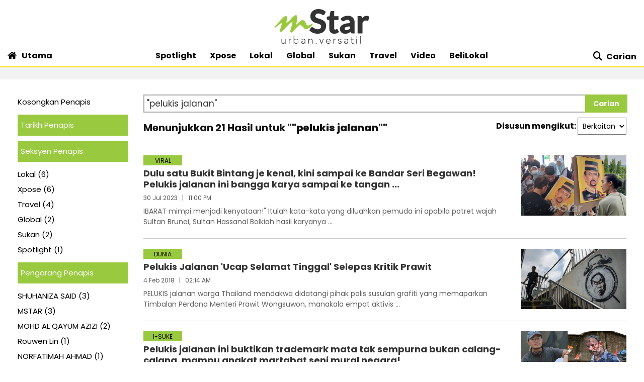

--- FILE ---
content_type: text/html; charset=utf-8
request_url: https://www.google.com/recaptcha/api2/aframe
body_size: 136
content:
<!DOCTYPE HTML><html><head><meta http-equiv="content-type" content="text/html; charset=UTF-8"></head><body><script nonce="3urREDdArOAR3ftOVQq5pg">/** Anti-fraud and anti-abuse applications only. See google.com/recaptcha */ try{var clients={'sodar':'https://pagead2.googlesyndication.com/pagead/sodar?'};window.addEventListener("message",function(a){try{if(a.source===window.parent){var b=JSON.parse(a.data);var c=clients[b['id']];if(c){var d=document.createElement('img');d.src=c+b['params']+'&rc='+(localStorage.getItem("rc::a")?sessionStorage.getItem("rc::b"):"");window.document.body.appendChild(d);sessionStorage.setItem("rc::e",parseInt(sessionStorage.getItem("rc::e")||0)+1);localStorage.setItem("rc::h",'1769040702707');}}}catch(b){}});window.parent.postMessage("_grecaptcha_ready", "*");}catch(b){}</script></body></html>

--- FILE ---
content_type: text/css
request_url: https://clips.mstar.com.my/themes/css/slick-theme.min.css
body_size: 382
content:
@charset 'UTF-8';.slick-dots li,.slick-dots li button{cursor:pointer;height:20px;width:20px}.slick-dots li button:before,.slick-next:before,.slick-prev:before{font-family:fontAwesome;-webkit-font-smoothing:antialiased;-moz-osx-font-smoothing:grayscale}.slick-loading .slick-list{background:url(ajax-loader.gif) center center no-repeat #ddd}.slide-content{position:relative}.slide-count-wrap{position:absolute;bottom:10px;right:10px;margin-bottom:35px;font-size:11px;background:#ffffff8a;padding:2px 8px;border-radius:20px}.slick-next,.slick-prev{-webkit-transform:translate(0,-40%);transform:translate(0,-40%);position:absolute;display:block;-ms-transform:translate(0,-40%);cursor:pointer;color:transparent;background:transparent;border:0;padding:10px;z-index:2}.slick-next:focus,.slick-next:hover,.slick-prev:focus,.slick-prev:hover{color:transparent;outline:0;background:transparent;}.slick-next:focus:before,.slick-next:hover:before,.slick-prev:focus:before,.slick-prev:hover:before{opacity:1}.slick-next.slick-disabled:before,.slick-prev.slick-disabled:before{opacity:0}.slick-next:before,.slick-prev:before{font-size:20px;line-height:.5;opacity:.75;color:#000}.slick-prev{left:-10px}[dir=rtl] .slick-prev{right:-5px;left:auto}.slick-prev:before{content:'<';font-family: 'Poppins'}.slick-next:before,[dir=rtl] .slick-prev:before{content:'>';font-family:'Poppins'}.slick-next{right:-5px}[dir=rtl] .slick-next{right:auto;left:-5px}[dir=rtl] .slick-next:before{content:'>';font-family:'Poppins'}.slick-dotted.slick-slider{margin-bottom:30px}.slick-dots{position:absolute;bottom:-25px;display:block;width:100%;padding:0;margin:0;list-style:none;text-align:center}.slick-dots li{position:relative;display:inline-block;padding:0}.slick-dots li button{font-size:0;line-height:0;display:block;padding:5px;color:transparent;border:0;outline:0;background:transparent;}.slick-dots li button:focus,.slick-dots li button:hover{outline:0}.slick-dots li button:focus:before,.slick-dots li button:hover:before{opacity:1}.slick-dots li button:before{font-size:8px;line-height:20px;position:absolute;top:0;left:0;width:20px;height:20px;content:'\f111';text-align:center;opacity:.25;color:#000}.slick-dots li.slick-active button:before{opacity:.75;color:#000}@media (max-width:767px){.slide-count-wrap{top:10px;bottom:unset}}

--- FILE ---
content_type: application/javascript; charset=utf-8
request_url: https://fundingchoicesmessages.google.com/f/AGSKWxWRKJY4Spm-GCrEIRrbVpACQw6RJse20v1UasZTEWfcz4Oip8T2kPsAMoRg0LG-U796bFs8uR5-pbZjHJQqpZDhE4JDjtcaFVQ27TWsKLI75AdDsCfBJtnv0XMajXPmYEQVacemunz6tC3qTfU87xXZybHH66qtI4y-6JeQIA5vjWZe5d7jOtiS9Bzb/_/Adv150./custom11x5ad./adsonar./p8network.js/bannerad2-
body_size: -1289
content:
window['395dcb5d-e444-498e-8105-a8cc1a09f58e'] = true;

--- FILE ---
content_type: application/javascript
request_url: https://clips.mstar.com.my/themes/js/dotdotdot.min.js
body_size: 2071
content:
!function(t,e){if(!t.fn.dotdotdot){t.fn.dotdotdot=function(e){if(0==this.length)return t.fn.dotdotdot.debug('No element found for "'+this.selector+'".'),this;if(this.length>1)return this.each(function(){t(this).dotdotdot(e)});var r=this;r.data("dotdotdot")&&r.trigger("destroy.dot"),r.data("dotdotdot-style",r.attr("style")||""),r.css("word-wrap","break-word"),"nowrap"===r.css("white-space")&&r.css("white-space","normal"),r.bind_events=function(){return r.bind("update.dot",function(e,n){switch(r.removeClass("is-truncated"),e.preventDefault(),e.stopPropagation(),typeof c.height){case"number":c.maxHeight=c.height;break;case"function":c.maxHeight=c.height.call(r[0]);break;default:c.maxHeight=function(t){for(var e=t.innerHeight(),n=["paddingTop","paddingBottom"],r=0,o=n.length;r<o;r++){var i=parseInt(t.css(n[r]),10);isNaN(i)&&(i=0),e-=i}return e}(r)}c.maxHeight+=c.tolerance,void 0!==n&&(("string"==typeof n||"nodeType"in n&&1===n.nodeType)&&(n=t("<div />").append(n).contents()),n instanceof t&&(o=n)),(g=r.wrapInner('<div class="dotdotdot" />').children()).contents().detach().end().append(o.clone(!0)).find("br").replaceWith("  <br />  ").end().css({height:"auto",width:"auto",border:"none",padding:0,margin:0});var d=!1,f=!1;return h.afterElement&&((d=h.afterElement.clone(!0)).show(),h.afterElement.detach()),i(g,c)&&(f="children"==c.wrap?function(t,e,n){var r=t.children(),o=!1;t.empty();for(var a=0,d=r.length;a<d;a++){var l=r.eq(a);if(t.append(l),n&&t.append(n),i(t,e)){l.remove(),o=!0;break}n&&n.detach()}return o}(g,c,d):function e(n,r,o,d,c){var h=!1;n.contents().detach().each(function(){var f=t(this);if(void 0===this)return!0;if(f.is("script, .dotdotdot-keep"))n.append(f);else{if(h)return!0;n.append(f),!c||f.is(d.after)||f.find(d.after).length||n[n.is("a, table, thead, tbody, tfoot, tr, col, colgroup, object, embed, param, ol, ul, dl, blockquote, select, optgroup, option, textarea, script, style")?"after":"append"](c),i(o,d)&&((h=3==this.nodeType?function(e,n,r,o,d){var c=e[0];if(!c)return!1;var h=s(c),f=-1!==h.indexOf(" ")?" ":"　",p="letter"==o.wrap?"":f,g=h.split(p),v=-1,w=-1,b=0,y=g.length-1;o.fallbackToLetter&&0==b&&0==y&&(p="",g=h.split(p),y=g.length-1);for(;b<=y&&(0!=b||0!=y);){var m=Math.floor((b+y)/2);if(m==w)break;w=m,l(c,g.slice(0,w+1).join(p)+o.ellipsis),r.children().each(function(){t(this).toggle().toggle()}),i(r,o)?(y=w,o.fallbackToLetter&&0==b&&0==y&&(p="",g=g[0].split(p),v=-1,w=-1,b=0,y=g.length-1)):(v=w,b=w)}if(-1==v||1==g.length&&0==g[0].length){var x=e.parent();e.detach();var T=d&&d.closest(x).length?d.length:0;x.contents().length>T?c=u(x.contents().eq(-1-T),n):(c=u(x,n,!0),T||x.detach()),c&&(h=a(s(c),o),l(c,h),T&&d&&t(c).parent().append(d))}else h=a(g.slice(0,v+1).join(p),o),l(c,h);return!0}(f,r,o,d,c):e(f,r,o,d,c))||(f.detach(),h=!0)),h||c&&c.detach()}});r.addClass("is-truncated");return h}(g,r,g,c,d)),g.replaceWith(g.contents()),g=null,t.isFunction(c.callback)&&c.callback.call(r[0],f,o),h.isTruncated=f,f}).bind("isTruncated.dot",function(t,e){return t.preventDefault(),t.stopPropagation(),"function"==typeof e&&e.call(r[0],h.isTruncated),h.isTruncated}).bind("originalContent.dot",function(t,e){return t.preventDefault(),t.stopPropagation(),"function"==typeof e&&e.call(r[0],o),o}).bind("destroy.dot",function(t){t.preventDefault(),t.stopPropagation(),r.unwatch().unbind_events().contents().detach().end().append(o).attr("style",r.data("dotdotdot-style")||"").data("dotdotdot",!1)}),r},r.unbind_events=function(){return r.unbind(".dot"),r},r.watch=function(){if(r.unwatch(),"window"==c.watch){var e=t(window),n=e.width(),o=e.height();e.bind("resize.dot"+h.dotId,function(){n==e.width()&&o==e.height()&&c.windowResizeFix||(n=e.width(),o=e.height(),p&&clearInterval(p),p=setTimeout(function(){r.trigger("update.dot")},100))})}else f=d(r),p=setInterval(function(){if(r.is(":visible")){var t=d(r);f.width==t.width&&f.height==t.height||(r.trigger("update.dot"),f=t)}},500);return r},r.unwatch=function(){return t(window).unbind("resize.dot"+h.dotId),p&&clearInterval(p),r};var o=r.contents(),c=t.extend(!0,{},t.fn.dotdotdot.defaults,e),h={},f={},p=null,g=null;return c.lastCharacter.remove instanceof Array||(c.lastCharacter.remove=t.fn.dotdotdot.defaultArrays.lastCharacter.remove),c.lastCharacter.noEllipsis instanceof Array||(c.lastCharacter.noEllipsis=t.fn.dotdotdot.defaultArrays.lastCharacter.noEllipsis),h.afterElement=function(e,n){if(!e)return!1;if("string"==typeof e)return!!(e=t(e,n)).length&&e;return!!e.jquery&&e}(c.after,r),h.isTruncated=!1,h.dotId=n++,r.data("dotdotdot",!0).bind_events().trigger("update.dot"),c.watch&&r.watch(),r},t.fn.dotdotdot.defaults={ellipsis:"... ",wrap:"word",fallbackToLetter:!0,lastCharacter:{},tolerance:0,callback:null,after:null,height:null,watch:!1,windowResizeFix:!0},t.fn.dotdotdot.defaultArrays={lastCharacter:{remove:[" ","　",",",";",".","!","?"],noEllipsis:[]}},t.fn.dotdotdot.debug=function(t){};var n=1,r=t.fn.html;t.fn.html=function(n){return n!=e&&!t.isFunction(n)&&this.data("dotdotdot")?this.trigger("update",[n]):r.apply(this,arguments)};var o=t.fn.text;t.fn.text=function(n){return n!=e&&!t.isFunction(n)&&this.data("dotdotdot")?(n=t("<div />").text(n).html(),this.trigger("update",[n])):o.apply(this,arguments)}}function i(t,e){return t.innerHeight()>e.maxHeight}function a(e,n){for(;t.inArray(e.slice(-1),n.lastCharacter.remove)>-1;)e=e.slice(0,-1);return t.inArray(e.slice(-1),n.lastCharacter.noEllipsis)<0&&(e+=n.ellipsis),e}function d(t){return{width:t.innerWidth(),height:t.innerHeight()}}function l(t,e){t.innerText?t.innerText=e:t.nodeValue?t.nodeValue=e:t.textContent&&(t.textContent=e)}function s(t){return t.innerText?t.innerText:t.nodeValue?t.nodeValue:t.textContent?t.textContent:""}function c(t){do{t=t.previousSibling}while(t&&1!==t.nodeType&&3!==t.nodeType);return t}function u(e,n,r){var o,i=e&&e[0];if(i){if(!r){if(3===i.nodeType)return i;if(t.trim(e.text()))return u(e.contents().last(),n)}for(o=c(i);!o;){if((e=e.parent()).is(n)||!e.length)return!1;o=c(e[0])}if(o)return u(t(o),n)}return!1}}(jQuery);

--- FILE ---
content_type: application/javascript
request_url: https://a.cdp.asia/event?ec=pageview&ea=view&en=View%20Page&ev=1&dims=%7B%22users%22%3A%7B%22origin_source%22%3A%22mStar%22%7D%7D&portal_id=564891087&prop_id=565037172&cvar=%7B%22page_path%22%3A%22%2Fcarian%22%2C%22time_diff%22%3A0%2C%22page_cate%22%3A%22search%22%2C%22keywords%22%3A%22%2522pelukis%2Bjalanan%2522%22%2C%22prop_id%22%3A%22565037172%22%2C%22visitor_type%22%3A%22new%22%2C%22is_webview%22%3Afalse%2C%22location_url%22%3A%22https%3A%2F%2Fwww.mstar.com.my%2Fcarian%3Fquery%3D%27pelukis%2Bjalanan%27%22%2C%22ss_time%22%3A0%2C%22page_view_order%22%3A1%2C%22page_title%22%3A%22Carian%20%7C%20mStar%22%7D&context=%7B%22lang%22%3A%22en%22%7D&gt_ms=1259
body_size: 895
content:
_event_callback_data({"ver":"20251125","session_id":"5119994281516865","au_id":"204272733","type":"event","client_id":"204272733.1769040700","dgs":"","node":"vn02","au_gt":"1769040700149","pv_id":"1769040700149-204272733","n_client_id":1,"n_user":1,"ea":"view","aid":"","ec":"pageview","an_session":"zmzizizqzqzqznzhzrzizmzizlzrzlzmzdzhzjznzhzkzhzkzgzgzdzizkzlzqzjznzjzkzjzjzdzizdzizkzlzqzjznzjzkzjzjzdzizkzlzqzjznzjzkzjzjzdzizdzizgzgzmzdzjzd2g2azdzgzdzmzmzgzqzjzdzd2q26292g281u2g2a"});